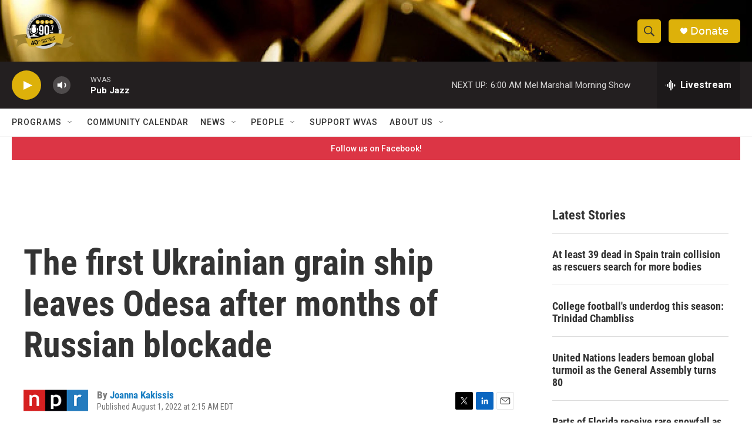

--- FILE ---
content_type: text/html; charset=utf-8
request_url: https://www.google.com/recaptcha/api2/aframe
body_size: 269
content:
<!DOCTYPE HTML><html><head><meta http-equiv="content-type" content="text/html; charset=UTF-8"></head><body><script nonce="qKgVRFfnCf1GFAYkgmL3JQ">/** Anti-fraud and anti-abuse applications only. See google.com/recaptcha */ try{var clients={'sodar':'https://pagead2.googlesyndication.com/pagead/sodar?'};window.addEventListener("message",function(a){try{if(a.source===window.parent){var b=JSON.parse(a.data);var c=clients[b['id']];if(c){var d=document.createElement('img');d.src=c+b['params']+'&rc='+(localStorage.getItem("rc::a")?sessionStorage.getItem("rc::b"):"");window.document.body.appendChild(d);sessionStorage.setItem("rc::e",parseInt(sessionStorage.getItem("rc::e")||0)+1);localStorage.setItem("rc::h",'1768816514545');}}}catch(b){}});window.parent.postMessage("_grecaptcha_ready", "*");}catch(b){}</script></body></html>